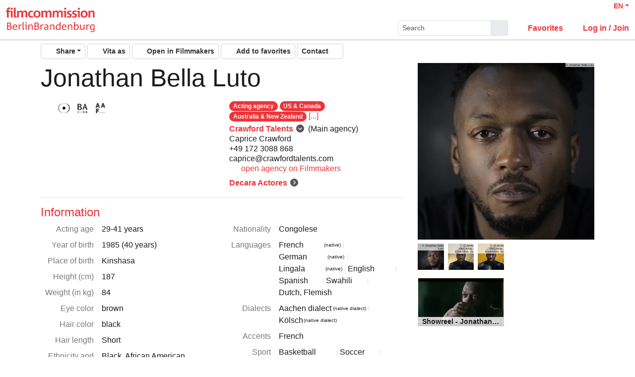

--- FILE ---
content_type: text/html; charset=utf-8
request_url: https://actors.bbfc-cloud.de/en/actors/jonathan-bella-luto
body_size: 9698
content:
<!DOCTYPE html>
<html
  lang='en' class="h-100" data-bs-default-theme='light'>

<head>
  <meta charset="utf-8">
  <meta http-equiv="X-UA-Compatible" content="IE=edge">
  <meta name="viewport" content="width=device-width, initial-scale=1.0">
  <meta name="view-transition" content="same-origin">

    <link rel="canonical" href="https://actors.bbfc-cloud.de/en/actors/jonathan-bella-luto" />

    <meta property="og:type" content="website"><meta property="og:title" content="Jonathan Bella Luto - Berlin Brandenburg Film Commission"><meta property="og:image" content="https://imgproxy.filmmakers.eu/uljoRykBoIAQYAOqGVTip9WesK_B4y8wx-tviy4rTg8/rt:fit/w:3840/h:2160/czM6Ly9maWxtbWFr/ZXJzLWV1LXdlc3Qt/MS9wcm9kdWN0aW9u/Lzk0MmZlZTg0LTRm/ODMtNDVhZS04ZTY2/LWZkNDkxMWZhZGM3/OC5KUEc"><meta property="og:description" content="Jonathan Bella Luto, Actor, male, Acting age: 29-41 years, represented by Crawford Talents"><meta property="og:url" content="https://actors.bbfc-cloud.de/en/actors/jonathan-bella-luto">
    <meta name="description" content="Jonathan Bella Luto, Actor, male, Acting age: 29-41 years, represented by Crawford Talents">


  <title>Jonathan Bella Luto - Berlin Brandenburg Film Commission</title>

  <link rel="apple-touch-icon" sizes="180x180" href="https://assets.filmmakers.eu/assets/bbfc/favicons/apple-touch-icon-db93fe2b.png">
<link rel="icon" type="image/png" sizes="32x32" href="https://assets.filmmakers.eu/assets/bbfc/favicons/favicon-32x32-59e3b8d4.png">
<link rel="icon" type="image/png" sizes="16x16" href="https://assets.filmmakers.eu/assets/bbfc/favicons/favicon-16x16-136ec02b.png">
<link rel="manifest" href="https://assets.filmmakers.eu/assets/bbfc/favicons/site-0808e2d0.webmanifest">
<link rel="mask-icon" href="https://assets.filmmakers.eu/assets/bbfc/favicons/safari-pinned-tab-d2ebe680.svg" color="#ee3439">
<link rel="shortcut icon" href="https://assets.filmmakers.eu/assets/bbfc/favicons/favicon-17a7231b.ico">
<meta name="msapplication-TileColor" content="#ffffff">
<meta name="msapplication-config" content="https://assets.filmmakers.eu/assets/bbfc/favicons/browserconfig-d495a4ae.xml">
<meta name="theme-color" content="#ffffff">


  <meta name="keywords" content="Berlin Brandenburg Film Commission, Jonathan Bella Luto">
  <meta name="turbo-cache-control" content="no-cache">

  <link rel="stylesheet" crossorigin="anonymous" href="https://assets.filmmakers.eu/assets/bbfc-3d0a97ab.css" media="all" data-turbo-track="reload" />

  <meta name="csrf-param" content="authenticity_token" />
<meta name="csrf-token" content="Sbzzp76Qo5Ct9_9dEtftasR09E2U7KUMVfQenQMLooU17Y_4oR_QSdZhWR2gp2PoQAWU6GVVM7asl-lkl0g_2w" />
  <meta name="csp-nonce" content="7b61xYIOxPC6whSMamr2+A==" />
  

  <script src="https://assets.filmmakers.eu/assets/preload-9a1378a5.js" crossorigin="anonymous" nonce="7b61xYIOxPC6whSMamr2+A==" data-turbo-track="reload"></script>
  <script src="https://assets.filmmakers.eu/assets/application-3e1bc27b.js" crossorigin="anonymous" nonce="7b61xYIOxPC6whSMamr2+A==" defer="defer" data-turbo-track="reload"></script>
  

  


  <script type="application/ld+json">
    {"@context":"https://schema.org","@type":"Organization","name":"filmmakers.one GmbH","url":"https://www.filmmakers.eu","logo":"https://filmmakers.eu/email_assets/logo.png","sameAs":["https://www.instagram.com/filmmakers.europe","https://www.facebook.com/filmmakers.europe","https://www.linkedin.com/company/filmmakers-system-by-denkungsart"]}
  </script>

    <script type="application/ld+json">
      {"@context":"https://schema.org","@type":"ProfilePage","@id":"https://actors.bbfc-cloud.de/en/actors/jonathan-bella-luto","inLanguage":"en","dateCreated":"2020-07-17T23:03:30.009+02:00","dateModified":"2026-01-07T14:07:56.332+01:00","mainEntity":{"@type":"Person","@id":"https://actors.bbfc-cloud.de/actors/jonathan-bella-luto","name":"Jonathan Bella Luto","identifier":{"@type":"PropertyValue","propertyID":"filmmakers-actor-id","value":"50552"},"description":"Jonathan Bella Luto, Actor, male, Acting age: 29-41 years, represented by Crawford Talents","url":"https://actors.bbfc-cloud.de/actors/jonathan-bella-luto","jobTitle":"Actor","sameAs":["https://www.crawfordtalents.com/jonathanbellaluto"],"knowsLanguage":[{"@type":"Language","name":"German","alternateName":"deu"},{"@type":"Language","name":"English","alternateName":"eng"},{"@type":"Language","name":"French","alternateName":"fra"},{"@type":"Language","name":"Lingala","alternateName":"lin"},{"@type":"Language","name":"Dutch, Flemish","alternateName":"nld"},{"@type":"Language","name":"Spanish","alternateName":"spa"},{"@type":"Language","name":"Swahili","alternateName":"swa"}],"nationality":[{"@type":"Country","name":"Congolese","identifier":"CD"}],"image":[{"@type":"ImageObject","url":"https://imgproxy.filmmakers.eu/uljoRykBoIAQYAOqGVTip9WesK_B4y8wx-tviy4rTg8/rt:fit/w:3840/h:2160/czM6Ly9maWxtbWFr/ZXJzLWV1LXdlc3Qt/MS9wcm9kdWN0aW9u/Lzk0MmZlZTg0LTRm/ODMtNDVhZS04ZTY2/LWZkNDkxMWZhZGM3/OC5KUEc","copyrightNotice":"© Jonathan Bella Luto"},{"@type":"ImageObject","url":"https://imgproxy.filmmakers.eu/vfNBug3kj96npYum9r1U2BhDBgV2ISZH7F33lX_xGBQ/rt:fit/w:3840/h:2160/czM6Ly9maWxtbWFr/ZXJzLWV1LXdlc3Qt/MS9wcm9kdWN0aW9u/LzAwMzMyNDcwLWFh/ZTItNDMyMy1hMDdj/LWI0YTg1ODYzMzg2/NC5qcGVn","copyrightNotice":"© Jonathan Bella Luto"},{"@type":"ImageObject","url":"https://imgproxy.filmmakers.eu/JWO4lPTe_7_hK36rle5ka6XphMV7BSWuaMYDSbcsFoE/rt:fit/w:3840/h:2160/czM6Ly9maWxtbWFr/ZXJzLWV1LXdlc3Qt/MS9wcm9kdWN0aW9u/Lzk1OTQyNDQ1LWYx/N2MtNDQwYy1iMmZk/LWU1NTAzOTcxZjk2/Zi5qcGc","copyrightNotice":"© @Jamie McGilvray, iconicfotos. es"},{"@type":"ImageObject","url":"https://imgproxy.filmmakers.eu/8_jJgwmItxAA0CryrplcKab239aPEKYGptkYjJb3kAA/rt:fit/w:3840/h:2160/czM6Ly9maWxtbWFr/ZXJzLWV1LXdlc3Qt/MS9wcm9kdWN0aW9u/L2M3MmU5YjBiLWM1/NzEtNDQzYy04NTMz/LWExMjlmNzY4NWZm/Zi5qcGc","copyrightNotice":"© @Jamie McGilvray, iconicfotos. es"},{"@type":"ImageObject","url":"https://imgproxy.filmmakers.eu/ZC8tYkT4_1EHEX8OQn1pYOlqHA8ssP8f5dHuiXDCec8/rt:fit/w:3840/h:2160/czM6Ly9maWxtbWFr/ZXJzLWV1LXdlc3Qt/MS9wcm9kdWN0aW9u/L2JlZmZhNmZkLWI2/YTItNGMzYy1iMGFi/LThmODIwMGNiMGEz/MC5qcGc","copyrightNotice":"© @Jamie McGilvray, iconicfotos. es"}]}}
    </script>

    <link rel="alternate" href="https://actors.bbfc-cloud.de/de/actors/jonathan-bella-luto" hreflang="de">
<link rel="alternate" href="https://actors.bbfc-cloud.de/en/actors/jonathan-bella-luto" hreflang="en">

</head>


<body class="d-flex flex-column h-100" data-bs-reset-theme='light'>
  <style></style>

    
<header id='header' class="header" data-controller="toggle-on-scroll" data-toggle-on-scroll-distance-value="260" data-toggle-on-scroll-property-value="--fm-header-default-height" data-toggle-on-scroll-val-value="50px">
  <div class='container-fluid header-container'>
      <a class="header-logo" href="https://www.bbfc-cloud.de"><img alt="Logo" src="https://assets.filmmakers.eu/assets/logos/bbfc-8066bf99.svg" /></a>

    <div class="header-nav">
      <div class="header-top-nav">
        <div class="dropdown language-switcher"><a class="text-decoration-none d-none d-md-block dropdown-toggle" data-bs-toggle="dropdown" aria-haspopup="true" aria-expanded="false" role="button" href="#">EN</a><ul class="dropdown-menu">
  <li><form class="button_to" method="post" action="/set_locale?locale=de"><button class="dropdown-item" type="submit">Deutsch</button><input type="hidden" name="authenticity_token" value="rtJWnOhhQlORl8wjGgFnifQOjaG1ekkGaKQ_XFPEuhADftQlSZG68J9emapGMfB2wxkAeuEVEc556vFg8s3Wog" autocomplete="off" /></form></li><li><form class="button_to" method="post" action="/set_locale?locale=en"><button class="dropdown-item active" type="submit">English</button><input type="hidden" name="authenticity_token" value="85mDvp8wFAtpnlTrgSy8RrYl7IcvtOkmj3a_EmW0rxpeNQEHPsDsqGdXAWLdHCu5gTJhXHvbse6eOHEuxL3DqA" autocomplete="off" /></form></li>
</ul></div>

        
      </div>

        <button name="button" type="submit" class="btn btn-lg btn-link collapsed d-block d-md-none position-relative" aria-label="Open the menu" data-bs-toggle="collapse" data-bs-target="#header_search"><i class="fas fa-search"></i></button>

        <form class="header-search collapse" id="header_search" role="group" data-controller="autocomplete" data-autocomplete-url-value="/autocomplete" data-autocomplete-query-param-value="query" action="/search" accept-charset="UTF-8" method="get">
          <div class="input-group">
            <input type="search" name="query" id="query" value="" placeholder="Search" class="form-control form-control-sm flex-fill" data-autocomplete-target="input" />
            <button name="button" type="submit" title="Search" class="header-search--icon btn btn-sm btn-secondary"><i class="fas fa-search"></i></button>
          </div>
          <div class="list-group autocomplete-search" data-autocomplete-target="results"></div>
</form>
      <div class="header-nav-items">
        <div class="header-nav-items--item"><a id="icon_link_to_favorable_list" href="https://actors.bbfc-cloud.de/favorable/lists/current:ActorProfile"><i class="fas fa-star" data-num="0"></i><span class="fa5-text">Favorites </span></a></div>
          <div class="header-nav-items--item"><a href="https://www.filmmakers.eu/users/sign_in?scope_name=bbfc"><i class="fas fa-arrow-right-to-bracket"></i><span class="fa5-text">Log in / Join</span></a></div>
      </div>

      <div class="dropdown header-burger-menu"><button name="button" type="button" class="btn btn-link dropdown-toggle" data-bs-toggle="dropdown" aria-haspopup="true" aria-expanded="false" aria-label="burger menu" data-bs-offset="0, 10" data-bs-auto-close="outside"><div class="burger-menu-icon"></div></button><ul class="pb-0 dropdown-menu">
        <li class=""><a class="dropdown-item" href="https://www.filmmakers.eu/users/sign_in?scope_name=bbfc"><i class="fas fa-arrow-right-to-bracket"></i><span class="fa5-text">Log in / Join</span></a></li><li class="d-lg-none"><a class="dropdown-item text-decoration-none pb-3" href="https://actors.bbfc-cloud.de/favorable/lists/current:ActorProfile"><i class="fas fa-star" data-num="0"></i><span class="fa5-text">Favorites </span></a></li><li class="d-md-none"><div class="dropdown language-switcher"><a class="text-decoration-none dropdown-item dropdown-item-secondary pb-2 dropdown-toggle" data-bs-toggle="dropdown" aria-haspopup="true" aria-expanded="false" role="button" href="#">Language: EN</a><ul class="dropdown-menu">
  <li><form class="button_to" method="post" action="/set_locale?locale=de"><button class="dropdown-item" type="submit">Deutsch</button><input type="hidden" name="authenticity_token" value="_qAmt-bjkcXMGew_YeFi2ZQOB_QzVVmAKGBZTDi34adTDKQORxNpZsLQubY90fUmoxmKL2c6AUg5Lpdwmb6NFQ" autocomplete="off" /></form></li><li><form class="button_to" method="post" action="/set_locale?locale=en"><button class="dropdown-item active" type="submit">English</button><input type="hidden" name="authenticity_token" value="xclOWqV7Ac2K0idSraUrR2YlCtqJklGQF-3e0XwMWehoZczjBIv5boQbctvxlby4UTKHAd39CVgGoxDt3QU1Wg" autocomplete="off" /></form></li>
</ul></div></li>
</ul></div>    </div>
  </div>
</header>


  <main class="flex-grow-1 pb-5">
    <div id='content' class='container' role='main'>
      <div class="growl-alert-wrapper"></div>

      

      


<div class='profile'>
  <div class="profile--actions text-end clearfix">
      <span class="social-media-links float-end mb-1 mb-md-0"><div class="dropdown"><button name="button" type="button" class="btn btn-sm social-media-links--share-icon btn-light dropdown-toggle" data-bs-toggle="dropdown" aria-haspopup="true" aria-expanded="false" aria-label="Share"><i class="fas fa-share-alt"></i><span class="fa5-text">Share</span></button><ul class="dropdown-menu"><li><h6 class="dropdown-header py-0">Share</h6></li><li><hr class="dropdown-divider"></li><li class="dropdown-item"><a class="btn-sm popup p-0 btn btn-icon-text" title="Share on Facebook" data-width="600" data-height="400" href="https://www.facebook.com/sharer/sharer.php?u=https://actors.bbfc-cloud.de/en/actors/jonathan-bella-luto"><span class="btn-icon"><i class="fab fa-facebook"></i></span><span class="btn-text">Facebook</span></a></li><li class="dropdown-item"><a class="btn-sm p-0 btn btn-icon-text" title="Share link via email" href="mailto:?subject=Jonathan%20Bella%20Luto%20-%20Berlin%20Brandenburg%20Film%20Commission&amp;body=https%3A%2F%2Factors.bbfc-cloud.de%2Fen%2Factors%2Fjonathan-bella-luto"><span class="btn-icon"><i class="fas fa-envelope"></i></span><span class="btn-text">Share via Email</span></a></li><li class="dropdown-item"><a class="btn-sm p-0 btn btn-icon-text" title="Copy to clipboard" data-controller="clipboard" data-clipboard-text="https://actors.bbfc-cloud.de/en/actors/jonathan-bella-luto" data-notification="The link was successfully copied to your clipboard." href="#"><span class="btn-icon"><i class="fas fa-copy"></i></span><span class="btn-text">Copy Link</span></a></li></ul></div></span>
    <div class="me-1 mb-1 mb-md-0 float-end profile--actions-link">
      <a class="ladda-button btn btn-light btn-sm" data-turbo="false" data-style="expand-left" data-size="xs" data-spinner-color="#000" aria-label="Pdf button" rel="nofollow" data-behavior="open-backstage-link" data-backstage-progress="Generating file..." data-backstage-ready="Download file" href="/en/actors/jonathan-bella-luto/pdf"><i class="fas fa-file-pdf text-red"></i><span class="fa5-text">Vita as</span></a>
    </div>
    <div class="me-1 mb-1 mb-md-0 float-end profile--actions-link">
      <a class="btn btn-fm-purple btn-sm casting-system-link " rel="noopener nofollow tooltip" title="Open profile in your System. Casting Professionals have their own Casting and Selection System which allows full access to directly work/communicate with actors and thier agents." aria-label="Open in Filmmakers" target="_blank" href="https://cd.filmmakers.eu/profil/castupload/50552"><i class="fas fa-circle-up fa-rotate-by" style="--fa-rotate-angle: 45deg;"></i><span class="casting-system-link--text ms-1">Open in Filmmakers</span></a>
    </div>
    <div class="me-1 mb-1 mb-md-0 float-end profile--actions-link">
      <div data-stand-in-template-id-value="favorable_stand_in_actor_profile_50552" data-controller="stand-in"></div>
    </div>
    <div class="me-1 mb-1 mb-md-0 float-end profile--actions-link">
      <button name="button" type="button" class="btn btn-light btn-sm" data-behavior="form-modal-link" data-variant="modal" data-href="/en/actors/jonathan-bella-luto/public_contact_requests/new"><span class="me-1">Contact</span><i class="far fa-envelope"></i></button>
    </div>
  </div>
  <section class="section border-top-0 d-lg-none">
    <h2 class="profile--title">
      Jonathan Bella Luto
    </h2>
  </section>
  <div class="row profile--container">
    <aside class="profile-media-column">
      <div class="profile--image">
  <div class="picture-wrapper position-relative"><picture><source srcset="https://imgproxy.filmmakers.eu/KAQQxRgV1QZnJa33rDvL8-Q5kcc59-mV9Md0vx9bpm4/rt:fill/el:1/c:3452:3452:nowe:0:777/w:500/h:500/g:no/czM6Ly9maWxtbWFr/ZXJzLWV1LXdlc3Qt/MS9wcm9kdWN0aW9u/Lzk0MmZlZTg0LTRm/ODMtNDVhZS04ZTY2/LWZkNDkxMWZhZGM3/OC5KUEc.avif" type="image/avif" /><source srcset="https://imgproxy.filmmakers.eu/I54OYTMvYXKWgWZxWQ3naJzpKiTbxRCHD8VDCBl2EPM/rt:fill/el:1/c:3452:3452:nowe:0:777/w:500/h:500/g:no/czM6Ly9maWxtbWFr/ZXJzLWV1LXdlc3Qt/MS9wcm9kdWN0aW9u/Lzk0MmZlZTg0LTRm/ODMtNDVhZS04ZTY2/LWZkNDkxMWZhZGM3/OC5KUEc.webp" type="image/webp" /><source srcset="https://imgproxy.filmmakers.eu/87a3V98lMWqIW-rcT4baEW5kUF9PvTwU1taSj9SvoQ4/rt:fill/el:1/c:3452:3452:nowe:0:777/w:500/h:500/g:no/czM6Ly9maWxtbWFr/ZXJzLWV1LXdlc3Qt/MS9wcm9kdWN0aW9u/Lzk0MmZlZTg0LTRm/ODMtNDVhZS04ZTY2/LWZkNDkxMWZhZGM3/OC5KUEc.jpg" type="image/jpeg" /><img id="main_image" alt="Image Jonathan Bella Luto" title="© Jonathan Bella Luto" src="https://imgproxy.filmmakers.eu/87a3V98lMWqIW-rcT4baEW5kUF9PvTwU1taSj9SvoQ4/rt:fill/el:1/c:3452:3452:nowe:0:777/w:500/h:500/g:no/czM6Ly9maWxtbWFr/ZXJzLWV1LXdlc3Qt/MS9wcm9kdWN0aW9u/Lzk0MmZlZTg0LTRm/ODMtNDVhZS04ZTY2/LWZkNDkxMWZhZGM3/OC5KUEc.jpg" /></picture><span class="copyright-text">© Jonathan Bella Luto</span></div>
    <span class="profile--image-label js-profile-image-label d-md-none">11</span>
</div>
  <div class="d-none d-md-block">
    <ul id='profile_gallery' class='list-unstyled profile-thumbnails smallImages' data-controller="lightbox" data-gallery-name="#profile_gallery">
        <li class="d-none">
          <a title="© Jonathan Bella Luto 2020" data-pswp-width="3456" data-pswp-height="5184" data-picture-index="0" data-pswp-webp-src="https://imgproxy.filmmakers.eu/O4H0vrOEEnMUAz_3i1-S4hNhBOm6Wqrbn15UxXAt4Jg/rt:fit/w:3840/h:2160/czM6Ly9maWxtbWFr/ZXJzLWV1LXdlc3Qt/MS9wcm9kdWN0aW9u/Lzk0MmZlZTg0LTRm/ODMtNDVhZS04ZTY2/LWZkNDkxMWZhZGM3/OC5KUEc.webp" data-pswp-avif-src="https://imgproxy.filmmakers.eu/CN_p_Y9IMBPfQx6hyKEWKF6UsYZ1iOmwRUM-rZJIIQE/rt:fit/w:3840/h:2160/czM6Ly9maWxtbWFr/ZXJzLWV1LXdlc3Qt/MS9wcm9kdWN0aW9u/Lzk0MmZlZTg0LTRm/ODMtNDVhZS04ZTY2/LWZkNDkxMWZhZGM3/OC5KUEc.avif" data-pswp-src="https://imgproxy.filmmakers.eu/4Xd4uak9KrGWJq8jZ6ror81q8VnxalqkKvF6HfzJIFc/rt:fit/w:3840/h:2160/czM6Ly9maWxtbWFr/ZXJzLWV1LXdlc3Qt/MS9wcm9kdWN0aW9u/Lzk0MmZlZTg0LTRm/ODMtNDVhZS04ZTY2/LWZkNDkxMWZhZGM3/OC5KUEc.jpg" data-behavior="show-lightbox" data-gallery-name="profile_gallery" class="mfp-delegate" href="https://imgproxy.filmmakers.eu/uljoRykBoIAQYAOqGVTip9WesK_B4y8wx-tviy4rTg8/rt:fit/w:3840/h:2160/czM6Ly9maWxtbWFr/ZXJzLWV1LXdlc3Qt/MS9wcm9kdWN0aW9u/Lzk0MmZlZTg0LTRm/ODMtNDVhZS04ZTY2/LWZkNDkxMWZhZGM3/OC5KUEc"><div class="picture-wrapper position-relative"><picture><source srcset="https://imgproxy.filmmakers.eu/vJ42WSjlrAWpt3_WWPXwCKt55Otsk2wrHaFsDdehPdM/rt:fill/el:1/c:3452:3452:nowe:0:777/w:90/h:90/g:no/czM6Ly9maWxtbWFr/ZXJzLWV1LXdlc3Qt/MS9wcm9kdWN0aW9u/Lzk0MmZlZTg0LTRm/ODMtNDVhZS04ZTY2/LWZkNDkxMWZhZGM3/OC5KUEc.avif" type="image/avif" /><source srcset="https://imgproxy.filmmakers.eu/5SZYtXPuSehlscq_1Mv0ns9IscMwfICSVzLY1nCscJ4/rt:fill/el:1/c:3452:3452:nowe:0:777/w:90/h:90/g:no/czM6Ly9maWxtbWFr/ZXJzLWV1LXdlc3Qt/MS9wcm9kdWN0aW9u/Lzk0MmZlZTg0LTRm/ODMtNDVhZS04ZTY2/LWZkNDkxMWZhZGM3/OC5KUEc.webp" type="image/webp" /><source srcset="https://imgproxy.filmmakers.eu/3E3nI4Q76I_PxVM-v7etbD-0ou5tuqH9any3uGPNbYA/rt:fill/el:1/c:3452:3452:nowe:0:777/w:90/h:90/g:no/czM6Ly9maWxtbWFr/ZXJzLWV1LXdlc3Qt/MS9wcm9kdWN0aW9u/Lzk0MmZlZTg0LTRm/ODMtNDVhZS04ZTY2/LWZkNDkxMWZhZGM3/OC5KUEc.jpg" type="image/jpeg" /><img alt="Image Jonathan Bella Luto" title="© Jonathan Bella Luto" src="https://imgproxy.filmmakers.eu/3E3nI4Q76I_PxVM-v7etbD-0ou5tuqH9any3uGPNbYA/rt:fill/el:1/c:3452:3452:nowe:0:777/w:90/h:90/g:no/czM6Ly9maWxtbWFr/ZXJzLWV1LXdlc3Qt/MS9wcm9kdWN0aW9u/Lzk0MmZlZTg0LTRm/ODMtNDVhZS04ZTY2/LWZkNDkxMWZhZGM3/OC5KUEc.jpg" /></picture><span class="copyright-text">© Jonathan Bella Luto</span></div></a>
</li>        <li class="">
          <a title="© Jonathan Bella Luto 2021" data-pswp-width="1365" data-pswp-height="2048" data-picture-index="1" data-pswp-webp-src="https://imgproxy.filmmakers.eu/f4qa_U7f-H4C_K2et8jdujqLi_tzoIzsBFzFr9oUFDU/rt:fit/w:3840/h:2160/czM6Ly9maWxtbWFr/ZXJzLWV1LXdlc3Qt/MS9wcm9kdWN0aW9u/LzAwMzMyNDcwLWFh/ZTItNDMyMy1hMDdj/LWI0YTg1ODYzMzg2/NC5qcGVn.webp" data-pswp-avif-src="https://imgproxy.filmmakers.eu/bzMO6skDD1B17oG497FUNBha7411TUrDu0Ss_xglNLk/rt:fit/w:3840/h:2160/czM6Ly9maWxtbWFr/ZXJzLWV1LXdlc3Qt/MS9wcm9kdWN0aW9u/LzAwMzMyNDcwLWFh/ZTItNDMyMy1hMDdj/LWI0YTg1ODYzMzg2/NC5qcGVn.avif" data-pswp-src="https://imgproxy.filmmakers.eu/okM6MM3rWv7V6crmPWrlbsJljcOv42kAC3gwkN4LIbo/rt:fit/w:3840/h:2160/czM6Ly9maWxtbWFr/ZXJzLWV1LXdlc3Qt/MS9wcm9kdWN0aW9u/LzAwMzMyNDcwLWFh/ZTItNDMyMy1hMDdj/LWI0YTg1ODYzMzg2/NC5qcGVn.jpg" data-behavior="show-lightbox" data-gallery-name="profile_gallery" class="mfp-delegate" href="https://imgproxy.filmmakers.eu/vfNBug3kj96npYum9r1U2BhDBgV2ISZH7F33lX_xGBQ/rt:fit/w:3840/h:2160/czM6Ly9maWxtbWFr/ZXJzLWV1LXdlc3Qt/MS9wcm9kdWN0aW9u/LzAwMzMyNDcwLWFh/ZTItNDMyMy1hMDdj/LWI0YTg1ODYzMzg2/NC5qcGVn"><div class="picture-wrapper position-relative"><picture><source srcset="https://imgproxy.filmmakers.eu/wgepDHc2uAcFlbhRybnQ-oRc3Tp5wO34VxDmJrqVL3I/rt:fill/el:1/c:1363:1363:nowe:0:225/w:90/h:90/g:no/czM6Ly9maWxtbWFr/ZXJzLWV1LXdlc3Qt/MS9wcm9kdWN0aW9u/LzAwMzMyNDcwLWFh/ZTItNDMyMy1hMDdj/LWI0YTg1ODYzMzg2/NC5qcGVn.avif" type="image/avif" /><source srcset="https://imgproxy.filmmakers.eu/dTFTSPlkqA8E8JQP61rmLDACB4kYBKSR6L2vQvJgFJA/rt:fill/el:1/c:1363:1363:nowe:0:225/w:90/h:90/g:no/czM6Ly9maWxtbWFr/ZXJzLWV1LXdlc3Qt/MS9wcm9kdWN0aW9u/LzAwMzMyNDcwLWFh/ZTItNDMyMy1hMDdj/LWI0YTg1ODYzMzg2/NC5qcGVn.webp" type="image/webp" /><source srcset="https://imgproxy.filmmakers.eu/PhXzlTkfRYCR9AqMo9AJc-FILZxXKFfkF-MmsAeweXA/rt:fill/el:1/c:1363:1363:nowe:0:225/w:90/h:90/g:no/czM6Ly9maWxtbWFr/ZXJzLWV1LXdlc3Qt/MS9wcm9kdWN0aW9u/LzAwMzMyNDcwLWFh/ZTItNDMyMy1hMDdj/LWI0YTg1ODYzMzg2/NC5qcGVn.jpg" type="image/jpeg" /><img alt="Image Jonathan Bella Luto" title="© Jonathan Bella Luto" src="https://imgproxy.filmmakers.eu/PhXzlTkfRYCR9AqMo9AJc-FILZxXKFfkF-MmsAeweXA/rt:fill/el:1/c:1363:1363:nowe:0:225/w:90/h:90/g:no/czM6Ly9maWxtbWFr/ZXJzLWV1LXdlc3Qt/MS9wcm9kdWN0aW9u/LzAwMzMyNDcwLWFh/ZTItNDMyMy1hMDdj/LWI0YTg1ODYzMzg2/NC5qcGVn.jpg" /></picture><span class="copyright-text">© Jonathan Bella Luto</span></div></a>
</li>        <li class="">
          <a title="© @Jamie McGilvray, iconicfotos. es 2022" data-pswp-width="800" data-pswp-height="534" data-picture-index="2" data-pswp-webp-src="https://imgproxy.filmmakers.eu/41uLobP4cwku4SpgHc1I6GACCrPPrxowZBvs9j0W0gU/rt:fit/w:3840/h:2160/czM6Ly9maWxtbWFr/ZXJzLWV1LXdlc3Qt/MS9wcm9kdWN0aW9u/Lzk1OTQyNDQ1LWYx/N2MtNDQwYy1iMmZk/LWU1NTAzOTcxZjk2/Zi5qcGc.webp" data-pswp-avif-src="https://imgproxy.filmmakers.eu/cLPD4BjhpCXoMxKKzWPjx6axz32DdgR27lb-VTqPT_I/rt:fit/w:3840/h:2160/czM6Ly9maWxtbWFr/ZXJzLWV1LXdlc3Qt/MS9wcm9kdWN0aW9u/Lzk1OTQyNDQ1LWYx/N2MtNDQwYy1iMmZk/LWU1NTAzOTcxZjk2/Zi5qcGc.avif" data-pswp-src="https://imgproxy.filmmakers.eu/TsyCfJejDQpZg5vUlorOdAL4o2dyR-4XvKQfrxHcAfQ/rt:fit/w:3840/h:2160/czM6Ly9maWxtbWFr/ZXJzLWV1LXdlc3Qt/MS9wcm9kdWN0aW9u/Lzk1OTQyNDQ1LWYx/N2MtNDQwYy1iMmZk/LWU1NTAzOTcxZjk2/Zi5qcGc.jpg" data-behavior="show-lightbox" data-gallery-name="profile_gallery" class="mfp-delegate" href="https://imgproxy.filmmakers.eu/JWO4lPTe_7_hK36rle5ka6XphMV7BSWuaMYDSbcsFoE/rt:fit/w:3840/h:2160/czM6Ly9maWxtbWFr/ZXJzLWV1LXdlc3Qt/MS9wcm9kdWN0aW9u/Lzk1OTQyNDQ1LWYx/N2MtNDQwYy1iMmZk/LWU1NTAzOTcxZjk2/Zi5qcGc"><div class="picture-wrapper position-relative"><picture><source srcset="https://imgproxy.filmmakers.eu/oVrdvb6UPTtP9ozgego50i8Ea6gmgjpb0QmsDWzYtBo/rt:fill/el:1/c:532:532:nowe:131:0/w:90/h:90/g:no/czM6Ly9maWxtbWFr/ZXJzLWV1LXdlc3Qt/MS9wcm9kdWN0aW9u/Lzk1OTQyNDQ1LWYx/N2MtNDQwYy1iMmZk/LWU1NTAzOTcxZjk2/Zi5qcGc.avif" type="image/avif" /><source srcset="https://imgproxy.filmmakers.eu/xXRe2azSh6p0fRsBWa8eSQ7ANrJcwwhcxzLy5pUHL0c/rt:fill/el:1/c:532:532:nowe:131:0/w:90/h:90/g:no/czM6Ly9maWxtbWFr/ZXJzLWV1LXdlc3Qt/MS9wcm9kdWN0aW9u/Lzk1OTQyNDQ1LWYx/N2MtNDQwYy1iMmZk/LWU1NTAzOTcxZjk2/Zi5qcGc.webp" type="image/webp" /><source srcset="https://imgproxy.filmmakers.eu/M1Ex9ficnThDRYW2WxaVoAHCGY916xtuGfsYadHXYFc/rt:fill/el:1/c:532:532:nowe:131:0/w:90/h:90/g:no/czM6Ly9maWxtbWFr/ZXJzLWV1LXdlc3Qt/MS9wcm9kdWN0aW9u/Lzk1OTQyNDQ1LWYx/N2MtNDQwYy1iMmZk/LWU1NTAzOTcxZjk2/Zi5qcGc.jpg" type="image/jpeg" /><img alt="Image Jonathan Bella Luto" title="© @Jamie McGilvray, iconicfotos. es" src="https://imgproxy.filmmakers.eu/M1Ex9ficnThDRYW2WxaVoAHCGY916xtuGfsYadHXYFc/rt:fill/el:1/c:532:532:nowe:131:0/w:90/h:90/g:no/czM6Ly9maWxtbWFr/ZXJzLWV1LXdlc3Qt/MS9wcm9kdWN0aW9u/Lzk1OTQyNDQ1LWYx/N2MtNDQwYy1iMmZk/LWU1NTAzOTcxZjk2/Zi5qcGc.jpg" /></picture><span class="copyright-text">© @Jamie McGilvray, iconicfotos. es</span></div></a>
</li>        <li class="">
          <a title="© @Jamie McGilvray, iconicfotos. es 2022" data-pswp-width="589" data-pswp-height="589" data-picture-index="3" data-pswp-webp-src="https://imgproxy.filmmakers.eu/JwC-TfbXHvKHrPcP_wRaiQZz61inPpn7PApMs82j6eM/rt:fit/w:3840/h:2160/czM6Ly9maWxtbWFr/ZXJzLWV1LXdlc3Qt/MS9wcm9kdWN0aW9u/L2M3MmU5YjBiLWM1/NzEtNDQzYy04NTMz/LWExMjlmNzY4NWZm/Zi5qcGc.webp" data-pswp-avif-src="https://imgproxy.filmmakers.eu/Y6bzfJDvr2TAerYx-LINWDNloo5HKQsxZtajh9kBJKw/rt:fit/w:3840/h:2160/czM6Ly9maWxtbWFr/ZXJzLWV1LXdlc3Qt/MS9wcm9kdWN0aW9u/L2M3MmU5YjBiLWM1/NzEtNDQzYy04NTMz/LWExMjlmNzY4NWZm/Zi5qcGc.avif" data-pswp-src="https://imgproxy.filmmakers.eu/YFBuVztUPTyNYkg6PT4EGmcCv1wn54TTvTFUGif3EXk/rt:fit/w:3840/h:2160/czM6Ly9maWxtbWFr/ZXJzLWV1LXdlc3Qt/MS9wcm9kdWN0aW9u/L2M3MmU5YjBiLWM1/NzEtNDQzYy04NTMz/LWExMjlmNzY4NWZm/Zi5qcGc.jpg" data-behavior="show-lightbox" data-gallery-name="profile_gallery" class="mfp-delegate" href="https://imgproxy.filmmakers.eu/8_jJgwmItxAA0CryrplcKab239aPEKYGptkYjJb3kAA/rt:fit/w:3840/h:2160/czM6Ly9maWxtbWFr/ZXJzLWV1LXdlc3Qt/MS9wcm9kdWN0aW9u/L2M3MmU5YjBiLWM1/NzEtNDQzYy04NTMz/LWExMjlmNzY4NWZm/Zi5qcGc"><div class="picture-wrapper position-relative"><picture><source srcset="https://imgproxy.filmmakers.eu/5SFoyO7Ds3AmB0z3xQoCCVpB1w9NWsdGy13P-vEglAQ/rt:fill/el:1/c:589:589:nowe:0:0/w:90/h:90/g:no/czM6Ly9maWxtbWFr/ZXJzLWV1LXdlc3Qt/MS9wcm9kdWN0aW9u/L2M3MmU5YjBiLWM1/NzEtNDQzYy04NTMz/LWExMjlmNzY4NWZm/Zi5qcGc.avif" type="image/avif" /><source srcset="https://imgproxy.filmmakers.eu/zRu0CQsEoES3iRx4B79KI_kj9fere7XiGiwuCT53x08/rt:fill/el:1/c:589:589:nowe:0:0/w:90/h:90/g:no/czM6Ly9maWxtbWFr/ZXJzLWV1LXdlc3Qt/MS9wcm9kdWN0aW9u/L2M3MmU5YjBiLWM1/NzEtNDQzYy04NTMz/LWExMjlmNzY4NWZm/Zi5qcGc.webp" type="image/webp" /><source srcset="https://imgproxy.filmmakers.eu/1tIDoERfcUW1Mqz9TLRqqF6DVkZxaUPA2Q857Ck2SUo/rt:fill/el:1/c:589:589:nowe:0:0/w:90/h:90/g:no/czM6Ly9maWxtbWFr/ZXJzLWV1LXdlc3Qt/MS9wcm9kdWN0aW9u/L2M3MmU5YjBiLWM1/NzEtNDQzYy04NTMz/LWExMjlmNzY4NWZm/Zi5qcGc.jpg" type="image/jpeg" /><img alt="Image Jonathan Bella Luto" title="© @Jamie McGilvray, iconicfotos. es" src="https://imgproxy.filmmakers.eu/1tIDoERfcUW1Mqz9TLRqqF6DVkZxaUPA2Q857Ck2SUo/rt:fill/el:1/c:589:589:nowe:0:0/w:90/h:90/g:no/czM6Ly9maWxtbWFr/ZXJzLWV1LXdlc3Qt/MS9wcm9kdWN0aW9u/L2M3MmU5YjBiLWM1/NzEtNDQzYy04NTMz/LWExMjlmNzY4NWZm/Zi5qcGc.jpg" /></picture><span class="copyright-text">© @Jamie McGilvray, iconicfotos. es</span></div></a>
</li>        <li class="">
          <a title="© @Jamie McGilvray, iconicfotos. es 2022" data-pswp-width="800" data-pswp-height="534" data-picture-index="4" data-pswp-webp-src="https://imgproxy.filmmakers.eu/6I41DnS_viV4b23t3RoawASo-2Fj8XCALLj6_fdzniw/rt:fit/w:3840/h:2160/czM6Ly9maWxtbWFr/ZXJzLWV1LXdlc3Qt/MS9wcm9kdWN0aW9u/L2JlZmZhNmZkLWI2/YTItNGMzYy1iMGFi/LThmODIwMGNiMGEz/MC5qcGc.webp" data-pswp-avif-src="https://imgproxy.filmmakers.eu/g81Jg2MXs6SXrKXI-B9Ud_C3cvgW9IS-9DME47jLHMA/rt:fit/w:3840/h:2160/czM6Ly9maWxtbWFr/ZXJzLWV1LXdlc3Qt/MS9wcm9kdWN0aW9u/L2JlZmZhNmZkLWI2/YTItNGMzYy1iMGFi/LThmODIwMGNiMGEz/MC5qcGc.avif" data-pswp-src="https://imgproxy.filmmakers.eu/mlEgCGMnBQpq98GANvOiufQjYpgit2a3rq1S7Lbbzso/rt:fit/w:3840/h:2160/czM6Ly9maWxtbWFr/ZXJzLWV1LXdlc3Qt/MS9wcm9kdWN0aW9u/L2JlZmZhNmZkLWI2/YTItNGMzYy1iMGFi/LThmODIwMGNiMGEz/MC5qcGc.jpg" data-behavior="show-lightbox" data-gallery-name="profile_gallery" class="mfp-delegate" href="https://imgproxy.filmmakers.eu/ZC8tYkT4_1EHEX8OQn1pYOlqHA8ssP8f5dHuiXDCec8/rt:fit/w:3840/h:2160/czM6Ly9maWxtbWFr/ZXJzLWV1LXdlc3Qt/MS9wcm9kdWN0aW9u/L2JlZmZhNmZkLWI2/YTItNGMzYy1iMGFi/LThmODIwMGNiMGEz/MC5qcGc"><div class="picture-wrapper position-relative"><picture><source srcset="https://imgproxy.filmmakers.eu/m4fJVP835_b5nCqzGjIp8-hEu2KCgNaFVtWA6E3obXU/rt:fill/el:1/c:532:532:nowe:124:0/w:90/h:90/g:no/czM6Ly9maWxtbWFr/ZXJzLWV1LXdlc3Qt/MS9wcm9kdWN0aW9u/L2JlZmZhNmZkLWI2/YTItNGMzYy1iMGFi/LThmODIwMGNiMGEz/MC5qcGc.avif" type="image/avif" /><source srcset="https://imgproxy.filmmakers.eu/dGJtNUM6_eoXjSBpyE4brfm8_Eg2xDgv0a8SxoR1lds/rt:fill/el:1/c:532:532:nowe:124:0/w:90/h:90/g:no/czM6Ly9maWxtbWFr/ZXJzLWV1LXdlc3Qt/MS9wcm9kdWN0aW9u/L2JlZmZhNmZkLWI2/YTItNGMzYy1iMGFi/LThmODIwMGNiMGEz/MC5qcGc.webp" type="image/webp" /><source srcset="https://imgproxy.filmmakers.eu/4RB_Pp-DT1H2cvXeYfbW-gHfNSDQ8evTQloJLOioFuc/rt:fill/el:1/c:532:532:nowe:124:0/w:90/h:90/g:no/czM6Ly9maWxtbWFr/ZXJzLWV1LXdlc3Qt/MS9wcm9kdWN0aW9u/L2JlZmZhNmZkLWI2/YTItNGMzYy1iMGFi/LThmODIwMGNiMGEz/MC5qcGc.jpg" type="image/jpeg" /><img alt="Image Jonathan Bella Luto" title="© @Jamie McGilvray, iconicfotos. es" src="https://imgproxy.filmmakers.eu/4RB_Pp-DT1H2cvXeYfbW-gHfNSDQ8evTQloJLOioFuc/rt:fill/el:1/c:532:532:nowe:124:0/w:90/h:90/g:no/czM6Ly9maWxtbWFr/ZXJzLWV1LXdlc3Qt/MS9wcm9kdWN0aW9u/L2JlZmZhNmZkLWI2/YTItNGMzYy1iMGFi/LThmODIwMGNiMGEz/MC5qcGc.jpg" /></picture><span class="copyright-text">© @Jamie McGilvray, iconicfotos. es</span></div></a>
</li>    </ul>
</div>
      <div class="profile--showreel sedcard-showreels sedcard-showreels-auto-width">
        <div class="image-tile swiper-slide"><div class="image-tile--file" style="background-image:url(https://imgproxy.filmmakers.eu/o1DtHSugX6K2EW1X4yhotteTd96HHbiLjHEwz9np_O8/ex:1/bg:000/w:220/h:124/czM6Ly9maWxtbWFr/ZXJzLWV1LXdlc3Qt/MS9wcm9kdWN0aW9u/L3RodW1ibmFpbF82/YTBmZWEwYS1iNDk0/LTQ4NTItYWJkZi1i/YWY1NmE0Yjk0MmYu/bXA0LmpwZw)"></div><a data-behavior="remote-modal-link" data-video="true" data-variant="modal" data-size="lg" data-id="showreel-modal" class="image-tile--link" href="/en/actors/jonathan-bella-luto/video/59099">
  <i class="fas fa-play fa-3x image-tile--play-icon"></i>
  <span>Showreel - Jonathan Bella Luto</span>
</a></div>
        
      </div>

      <div class="profile--showreel sedcard-showreels sedcard-showreels-auto-width">
        
      </div>
    </aside>
    <div class='profile-main-column'>
      <section class='section pt-0 border-top-0'>
        <h1 class='profile--title d-none d-lg-block'>
          Jonathan Bella Luto
        </h1>
        
        

        <div class='row'>
          <div class="col-12 col-md-6">
            <div class='profile-links'>
              <div class="profile-links--social-item">
                <a target="_blank" class="profile-links--item profile-links--item-agency_profile" title="View profile on agency website" rel="noopener nofollow" href="https://www.crawfordtalents.com/jonathanbellaluto"><i class="fas fa-house-laptop color-agency_profile fs-6"></i></a>
                <a class="profile-links--item profile-links--app-scope-item" title="Filmmakers" target="_blank" rel="noopener" href="https://www.filmmakers.eu/en/actors/jonathan-bella-luto"><img class="profile-links--social-icon" src="https://assets.filmmakers.eu/assets/web_presence_icons/castupload-9c055d3e.svg" /></a><a class="profile-links--item profile-links--app-scope-item" title="Balearic Actors" target="_blank" rel="noopener" href="https://www.balearic-actors.org/en/actors/jonathan-bella-luto"><img class="profile-links--social-icon" src="https://assets.filmmakers.eu/assets/web_presence_icons/balearic_actors-f64fbd28.svg" /></a><a class="profile-links--item profile-links--app-scope-item" title="French Actors" target="_blank" rel="noopener" href="https://france.filmmakers.eu/en/actors/jonathan-bella-luto"><img class="profile-links--social-icon" src="https://assets.filmmakers.eu/assets/web_presence_icons/french_actors-59bb618e.svg" /></a>
              </div>
            </div>
          </div>
          <div class='col-12 col-md-6'>
            <div class=""><address class="agency lh-sm mb-2"><div class="mb-1"><span class="badge bg-secondary me-1 rounded-pill text-bg-secondary">Acting agency</span><span class="badge bg-secondary me-1 rounded-pill text-bg-secondary">US &amp; Canada</span><span class="badge bg-secondary me-1 rounded-pill text-bg-secondary">Australia &amp; New Zealand</span><a data-behavior="remote-modal-link" data-variant="modal" href="/en/actors/jonathan-bella-luto/talent_agency_connections/34088">[...]</a></div><a class="text-decoration-none" data-bs-toggle="collapse" data-show-default-icon="true" href="#collapse_talent_agency_connection_34088"><b>Crawford Talents</b></a><span class="fm-text-dark-emphasis"> (Main agency)</span><div id="collapse_talent_agency_connection_34088" class="collapse show"><div>Caprice Crawford</div><div>+49 172 3088 868<br>caprice@crawfordtalents.com</div><a target="_blank" rel="noopener" href="https://www.filmmakers.eu/en/agents/crawford-talents"><i class="fas fa-external-link-alt text-viking mt-2"></i><span class="fa5-text">open agency on Filmmakers</span></a></div></address></div><div class=""><address class="agency lh-sm mb-2"><a class="text-decoration-none collapsed" data-bs-toggle="collapse" data-show-default-icon="true" href="#collapse_talent_agency_connection_44473"><b>Decara Actores</b></a><div id="collapse_talent_agency_connection_44473" class="collapse"><div>Beatriz Oliete</div><div>+34 965 29 12 39<br>info@decara-actores.com</div><a target="_blank" rel="noopener" href="https://www.filmmakers.eu/en/agents/decara-actores"><i class="fas fa-external-link-alt text-viking mt-2"></i><span class="fa5-text">open agency on Filmmakers</span></a></div></address></div>
          </div>
        </div>
      </section>


      <section class="section profile--information">
        <h4 class='fw-normal text-primary'>Information</h4>
        <div class="row g-2">
          <div class='col-md-5'>
            <dl class='dl-horizontal'>
                <dt class="">Acting age</dt><dd class="expander" data-length="100">29-41 years</dd>
                <dt class="">Year of birth</dt><dd>1985 (40 years)</dd>
              <dt class="">Place of birth</dt><dd class="expander" data-length="100">Kinshasa</dd>
                
                
                
                
              <dt class="">Height (cm)</dt><dd class="expander" data-length="100">187</dd>
              <dt class="">Weight (in kg)</dt><dd class="expander" data-length="100">84</dd>
              <dt class="">Eye color</dt><dd class="expander" data-length="100">brown</dd>
              <dt class="">Hair color</dt><dd class="expander" data-length="100">black</dd>
              <dt class="">Hair length</dt><dd class="expander" data-length="100">Short</dd>
              <dt class="">Ethnicity and heritage</dt><dd class="expander" data-length="100">Black, African American or Caribbean, Mixed</dd>
              <dt class="">Stature</dt><dd class="expander" data-length="100">athletic / fit</dd>
              <dt class="">Place of residence</dt><dd class="expander" data-length="100">Aachen (DE), Palma (ES)</dd>
              <dt class="">Housing options</dt><dd class="expander" data-length="100">Palma (ES), Paris (FR), Berlin (DE), Hamburg (DE), Köln (DE), Aachen (DE), Düsseldorf (DE), Barcelona (ES), Madrid (ES)</dd>
            </dl>
          </div>
          <div class='col-md-7'>
            <dl class='dl-horizontal'>
              <dt class="">Nationality</dt><dd class="expander" data-length="100">Congolese</dd>
              <dt class="">Languages</dt><dd><span class="dl-horizontal--skill-wrapper"><span class="dl-horizontal--skill-text">French</span><span class="dl-horizontal--skill-icons" title="native"><i class="fas fa-star"></i><i class="fas fa-star"></i><i class="fas fa-star"></i><span class="ms-1">(native)</span></span></span><span class="dl-horizontal--skill-wrapper"><span class="dl-horizontal--skill-text">German</span><span class="dl-horizontal--skill-icons" title="native"><i class="fas fa-star"></i><i class="fas fa-star"></i><i class="fas fa-star"></i><span class="ms-1">(native)</span></span></span><span class="dl-horizontal--skill-wrapper"><span class="dl-horizontal--skill-text">Lingala</span><span class="dl-horizontal--skill-icons" title="native"><i class="fas fa-star"></i><i class="fas fa-star"></i><i class="fas fa-star"></i><span class="ms-1">(native)</span></span></span><span class="dl-horizontal--skill-wrapper"><span class="dl-horizontal--skill-text">English</span><span class="dl-horizontal--skill-icons" title="fluent"><i class="fas fa-star"></i><i class="fas fa-star"></i><i class="fas fa-star"></i></span></span><span class="dl-horizontal--skill-wrapper"><span class="dl-horizontal--skill-text">Spanish</span><span class="dl-horizontal--skill-icons" title="intermediate"><i class="fas fa-star"></i><i class="fas fa-star"></i></span></span><span class="dl-horizontal--skill-wrapper"><span class="dl-horizontal--skill-text">Swahili</span><span class="dl-horizontal--skill-icons" title="intermediate"><i class="fas fa-star"></i><i class="fas fa-star"></i></span></span><span class="dl-horizontal--skill-wrapper"><span class="dl-horizontal--skill-text">Dutch, Flemish</span><span class="dl-horizontal--skill-icons" title="basic"><i class="fas fa-star"></i></span></span></dd>
              <dt class="">Dialects</dt><dd><span class="dl-horizontal--skill-wrapper"><span class="dl-horizontal--skill-text">Aachen dialect</span><span class="dl-horizontal--skill-icons" title="only when required"></span><span class="dl-horizontal--highlighted">(native dialect)</span></span><span class="dl-horizontal--skill-wrapper"><span class="dl-horizontal--skill-text">Kölsch</span><span class="dl-horizontal--highlighted">(native dialect)</span></span></dd>
              <dt class="">Accents</dt><dd class="expander" data-length="100"><span class="dl-horizontal--skill-wrapper"><span class="dl-horizontal--skill-text">French</span></span></dd>
              
              <dt class="">Sport</dt><dd class="expander" data-length="100"><span class="dl-horizontal--skill-wrapper"><span class="dl-horizontal--skill-text">Basketball</span><span class="dl-horizontal--skill-icons" title="professional"><i class="fas fa-star"></i><i class="fas fa-star"></i><i class="fas fa-star"></i></span></span><span class="dl-horizontal--skill-wrapper"><span class="dl-horizontal--skill-text">Soccer</span><span class="dl-horizontal--skill-icons" title="intermediate"><i class="fas fa-star"></i><i class="fas fa-star"></i></span></span><span class="dl-horizontal--skill-wrapper"><span class="dl-horizontal--skill-text">American football</span><span class="dl-horizontal--skill-icons" title="basic"><i class="fas fa-star"></i></span></span><span class="dl-horizontal--skill-wrapper"><span class="dl-horizontal--skill-text">Boxing</span><span class="dl-horizontal--skill-icons" title="basic"><i class="fas fa-star"></i></span></span><span class="dl-horizontal--skill-wrapper"><span class="dl-horizontal--skill-text">Handball</span><span class="dl-horizontal--skill-icons" title="basic"><i class="fas fa-star"></i></span></span><span class="dl-horizontal--skill-wrapper"><span class="dl-horizontal--skill-text">Fitness</span></span><span class="dl-horizontal--skill-wrapper"><span class="dl-horizontal--skill-text">Kickboxing</span></span><span class="dl-horizontal--skill-wrapper"><span class="dl-horizontal--skill-text">Martial arts</span></span></dd>
              
              <dt class="">Main profession</dt><dd class="expander" data-length="100">Actor</dd>
              
              
              
              <dt class="">Pitch</dt><dd class="expander" data-length="100">Baritone</dd>
              
              
              
            </dl>
          </div>
        </div>
      </section>
      <section id="vita_entry_favorites_actor_profile_50552">
</section>

      
<section class='vita-entries'>
  <h2 class="d-block d-md-none">Credits</h2>


    <h3 class='vita-entries--title' id='vita-ausbildung-title'>
      Other professional training
    </h3>
    <div class='vita-entries--list mb-3' id='vita-ausbildung'>
    <dl class="dl-horizontal mb-0 vita-entries--entry" id="vita_entry_1102379">
  <dt class="vita-entries--entry-date">
    2021
  </dt>
  <dd>
    <div class="vita-entries--entry-title">
      
      <span>I.A.M. Actors Workshop: III EUROPEAN CASTING CIRCLE - Live Casting and Auditioning - Instructors: Lucinda Syson (UK), Nathalie Cheron (France), Simone Bär (Germany).</span>
      
      
    </div>
    <span class="vita-entries--entry-body">
    </span>
  </dd>
</dl>
<dl class="dl-horizontal mb-0 vita-entries--entry" id="vita_entry_1067502">
  <dt class="vita-entries--entry-date">
    2021
  </dt>
  <dd>
    <div class="vita-entries--entry-title">
      
      <span>Central de Cine Madrid</span>
      <i class="fas fa-info-circle" data-controller="popover" data-bs-placement="left" data-bs-html="true" data-bs-trigger="hover" data-bs-content="<p class=&quot;my-1&quot;>Film Acting Workshop by Javier Alcina</p>"></i>
      
    </div>
    <span class="vita-entries--entry-body">
    </span>
  </dd>
</dl>
<dl class="dl-horizontal mb-0 vita-entries--entry" id="vita_entry_1054031">
  <dt class="vita-entries--entry-date">
    2020
  </dt>
  <dd>
    <div class="vita-entries--entry-title">
      
      <span>I.A.M. Actors Workshop: I EUROPEAN CASTING CIRCLE -About Me Video Taping - Instructors: Kate Bone (Nina Gold Casting, UK), Nathalie Cheron (France), Luci Lenox (Spain), Iris Baumüller (Germany).</span>
      
      
    </div>
    <span class="vita-entries--entry-body">
    </span>
  </dd>
</dl>
<dl class="dl-horizontal mb-0 vita-entries--entry" id="vita_entry_1054030">
  <dt class="vita-entries--entry-date">
    2020
  </dt>
  <dd>
    <div class="vita-entries--entry-title">
      
      <span>I.A.M. Actors Workshop: AUDITIONING &amp; E-CASTING with ABOUT ME VIDEO Taping - Instructors: Acting Coach Giles Foreman &amp; Casting Director Iris Baumüller.</span>
      
      
    </div>
    <span class="vita-entries--entry-body">
    </span>
  </dd>
</dl>

</div>

    <h3 class='vita-entries--title' id='vita-film-title'>
      Film
    </h3>
    <div class='vita-entries--list mb-3' id='vita-film'>
    <dl class="dl-horizontal mb-0 vita-entries--entry" id="vita_entry_1067501">
  <dt class="vita-entries--entry-date">
    2021
  </dt>
  <dd>
    <div class="vita-entries--entry-title">
      
      <span>Hit the Road!</span>
        <small>(Short film)</small>
      
      
    </div>
    <span class="vita-entries--entry-body">
        <span title='Role'>
          <i class="fas fa-user text-primary"></i>
          Der Radfahrer
            (OTH)
        </span>
        <span title='Director'><i class="fas fa-clapperboard me-1 text-primary"></i>Tara Marie Amaury</span>
        <span><strong>Producer:</strong> Tara Marie Amaury</span>
        <span><strong>Casting Director:</strong> Tara Marie Amaury</span>
    </span>
  </dd>
</dl>
<dl class="dl-horizontal mb-0 vita-entries--entry" id="vita_entry_1054032">
  <dt class="vita-entries--entry-date">
    2021
  </dt>
  <dd>
    <div class="vita-entries--entry-title">
      
      <span>ZAMA</span>
        <small>(Short film)</small>
      
      
    </div>
    <span class="vita-entries--entry-body">
        <span title='Role'>
          <i class="fas fa-user text-primary"></i>
          Zama
            (LR)
        </span>
        <span title='Director'><i class="fas fa-clapperboard me-1 text-primary"></i>Miguel Angel Marques</span>
        <span><strong>Producer:</strong> Ismael Luna</span>
    </span>
  </dd>
</dl>

</div>

    <h3 class='vita-entries--title' id='vita-fernsehen-title'>
      Television
    </h3>
    <div class='vita-entries--list mb-3' id='vita-fernsehen'>
    <dl class="dl-horizontal mb-0 vita-entries--entry" id="vita_entry_1203139">
  <dt class="vita-entries--entry-date">
    2022
  </dt>
  <dd>
    <div class="vita-entries--entry-title">
      
      <span>Die Wespe</span>
        <small>(Series)</small>
      
      
    </div>
    <span class="vita-entries--entry-body">
        <span title='Role'>
          <i class="fas fa-user text-primary"></i>
          Luckson
            (EFR)
        </span>
        <span title='Director'><i class="fas fa-clapperboard me-1 text-primary"></i>Tobi Baumann</span>
        <span><strong>Producer:</strong> Sky Germany ,Gaumont prod</span>
        <span><strong>Station:</strong> Sky</span>
        <span><strong>Distribution:</strong> SKY Production</span>
    </span>
  </dd>
</dl>

</div>

    <h3 class='vita-entries--title' id='vita-audio-title'>
      Audio
    </h3>
    <div class='vita-entries--list mb-3' id='vita-audio'>
    <dl class="dl-horizontal mb-0 vita-entries--entry" id="vita_entry_1235613">
  <dt class="vita-entries--entry-date">
    2020
  </dt>
  <dd>
    <div class="vita-entries--entry-title">
      
      <span>Vitus der Detektiv</span>
        <small>(Audio drama)</small>
      
      
    </div>
    <span class="vita-entries--entry-body">
        <span title='Role'>
          <i class="fas fa-user text-primary"></i>
          Benny Redsam Hausmeister
            (EFR)
        </span>
        <span title='Director'><i class="fas fa-clapperboard me-1 text-primary"></i>Bianca Tarantino</span>
        <span><strong>Producer:</strong> Steven Richmann</span>
        <span><strong>Distribution:</strong> Mallywood Publishing House</span>
        <span><strong>Casting Director:</strong> Bianca Tarantino</span>
        <span><strong>Written by:</strong> Vitus der Detektiv</span>
    </span>
  </dd>
</dl>

</div>

    <h3 class='vita-entries--title' id='vita-sonstiges-title'>
      Other
    </h3>
    <div class='vita-entries--list mb-3' id='vita-sonstiges'>
    <dl class="dl-horizontal mb-0 vita-entries--entry" id="vita_entry_1067505">
  <dt class="vita-entries--entry-date">
    2021
  </dt>
  <dd>
    <div class="vita-entries--entry-title">
      
      <span>The Bendeleck Sisters</span>
        <small>(Teaser (series concept))</small>
      <i class="fas fa-info-circle" data-controller="popover" data-bs-placement="left" data-bs-html="true" data-bs-trigger="hover" data-bs-content="<p class=&quot;my-1&quot;>Comedy</p>"></i>
      
    </div>
    <span class="vita-entries--entry-body">
        <span title='Role'>
          <i class="fas fa-user text-primary"></i>
          Manolito
            (SUP)
        </span>
        <span title='Director'><i class="fas fa-clapperboard me-1 text-primary"></i>Kathleen Bendeleck</span>
        <span><strong>Producer:</strong> Kathleen Bendeleck</span>
    </span>
  </dd>
</dl>
<dl class="dl-horizontal mb-0 vita-entries--entry" id="vita_entry_914984">
  <dt class="vita-entries--entry-date">
    2019
  </dt>
  <dd>
    <div class="vita-entries--entry-title">
      
      <span>Never happened to you?!</span>
      
      
    </div>
    <span class="vita-entries--entry-body">
        <span title='Director'><i class="fas fa-clapperboard me-1 text-primary"></i>Ernest Riera</span>
        <span><strong>Producer:</strong> Ernest Riera</span>
        <span><strong>Casting Director:</strong> Oliver Torr</span>
    </span>
  </dd>
</dl>

</div>

    <h3 class='vita-entries--title' id='vita-commercial-title'>
      Commercial
    </h3>
    <div class='vita-entries--list mb-3' id='vita-commercial'>
    <dl class="dl-horizontal mb-0 vita-entries--entry" id="vita_entry_914601">
  <dt class="vita-entries--entry-date">
    2010
  </dt>
  <dd>
    <div class="vita-entries--entry-title">
      
      <span>Havas Worldwide Duesseldorf,NRW</span>
        <small>(Commercial)</small>
      <i class="fas fa-info-circle" data-controller="popover" data-bs-placement="left" data-bs-html="true" data-bs-trigger="hover" data-bs-content="<p class=&quot;my-1&quot;>Febreze Werbung </p>"></i>
      
    </div>
    <span class="vita-entries--entry-body">
    </span>
  </dd>
</dl>

</div>

</section>

    </div>
  </div>
</div>

<script type="text/template" id="favorable_stand_in_actor_profile_50552"><form data-id="favorable_list_toggle_actor_profile_50552" class="add-to-fav-form lh-1" data-turbo="true" method="post" action="/favorable/lists/current:ActorProfile/entries/[base64]--38bb7a8791c8ca9344761949b27fdce596abc630"><button class="btn btn-secondary btn-sm add-to-fav" title="Add to favorites" type="submit"><span><i class="far fa-star"></i><span class="fa5-text">Add to favorites</span></span></button><input type="hidden" name="authenticity_token" value="jTUWzhHn7hcrKk-zcKuQire9ZytKvR5_sMfTS29zUYxqYfU-0k_n23jHXmGlp1_kNqqptVuZNxdA9F4oL1f5CQ" autocomplete="off" /></form></script>

    </div>
  </main>

  <footer class='footer mt-auto border-top py-4'>
  <div class='container'>
    <div class='text-center'>
      <ul class="list-unstyled">
        <li class="list-inline-item"><a target="_blank" rel="noopener" href="https://www.filmmakers.eu/en/imprint">Legal Notice</a></li>
        <li class="list-inline-item d-none d-md-inline-block">|</li>
        <li class="list-inline-item"><a target="_blank" rel="noopener" href="https://www.filmmakers.eu/en/terms_of_service">Terms of Service</a></li>
        <li class="list-inline-item d-none d-md-inline-block">|</li>
        <li class="list-inline-item"><a target="_blank" rel="noopener" href="https://www.filmmakers.eu/en/privacy">Privacy</a></li>
      </ul>
    </div>
    <div class='text-center small'>© 2026 Berlin Brandenburg Film Commission - a service based on <a href='https://www.filmmakers.eu' target='_blank'>Filmmakers</a></div>
  </div>
</footer>

  



<link rel="stylesheet" crossorigin="anonymous" href="https://assets.filmmakers.eu/assets/fonts-eb5236f2.css" media="all" />
</body>
</html>


--- FILE ---
content_type: image/svg+xml
request_url: https://assets.filmmakers.eu/assets/web_presence_icons/balearic_actors-f64fbd28.svg
body_size: 362
content:
<svg width="100" height="100" fill="none" xmlns="http://www.w3.org/2000/svg"><circle cx="17" cy="83" r="8" fill="#8CAD54"/><circle cx="39.4" cy="83" r="8" fill="#FED46A"/><circle cx="61.8" cy="83" r="8" fill="#EC522D"/><circle cx="84.2" cy="83" r="8" fill="#605B96"/><path d="M46.02 50.79c0 3.313-.933 6.09-2.8 8.33-1.867 2.193-4.13 3.733-6.79 4.62-2.66.84-5.6 1.26-8.82 1.26H9.69V18.03c0-.047-.093-.397-.28-1.05-.14-.653-.303-1.33-.49-2.03-.14-.7-.21-1.097-.21-1.19h18.2c2.193 0 4.2.187 6.02.56 1.867.327 3.64.91 5.32 1.75 1.68.84 2.987 2.1 3.92 3.78.98 1.633 1.47 3.593 1.47 5.88 0 2.94-1.003 5.46-3.01 7.56-2.007 2.1-4.48 3.36-7.42 3.78 3.593.607 6.627 2.17 9.1 4.69 2.473 2.473 3.71 5.483 3.71 9.03zM33.49 27.06c0-2.147-.653-3.733-1.96-4.76-1.26-1.073-2.987-1.61-5.18-1.61h-7v13.09h7.21c2.007 0 3.663-.607 4.97-1.82 1.307-1.26 1.96-2.893 1.96-4.9zm2.38 22.61c0-2.94-1.073-5.157-3.22-6.65-2.147-1.54-4.76-2.31-7.84-2.31h-5.46v17.36h7.63c2.66 0 4.807-.747 6.44-2.24 1.633-1.493 2.45-3.547 2.45-6.16zM93.778 65h-10.36l-5.04-14.7h-15.12L58.008 65h-8.12l18.13-51.24h7.63L93.778 65zm-17.71-21.56c-2.24-6.86-4.013-12.693-5.32-17.5a494.528 494.528 0 0 1-5.11 17.5h10.43z" fill="#333"/></svg>


--- FILE ---
content_type: image/svg+xml
request_url: https://assets.filmmakers.eu/assets/web_presence_icons/french_actors-59bb618e.svg
body_size: 221
content:
<svg width="100" height="100" fill="none" xmlns="http://www.w3.org/2000/svg"><path d="M24.23 7.66h9.612L47.126 46H36.434l-2.322-7.506H23.906L21.638 46H10.892L24.23 7.66zm8.208 23.814l-3.402-11.88-3.564 11.88h6.966zM68.888 7.66H78.5L91.784 46H81.092l-2.322-7.506H68.564L66.296 46H55.55L68.888 7.66zm8.208 23.814l-3.402-11.88-3.564 11.88h6.966zM14.294 92V53.66h26.298v9.18H24.824v6.372h12.852v8.532H24.824V92h-10.53z" fill="#333"/><path fill="#F0CF61" d="M43 85H91V92H43z"/></svg>


--- FILE ---
content_type: text/javascript
request_url: https://assets.filmmakers.eu/assets/preload-9a1378a5.js
body_size: 908
content:
(()=>{var b=Object.create;var i=Object.defineProperty;var h=Object.getOwnPropertyDescriptor;var y=Object.getOwnPropertyNames;var g=Object.getPrototypeOf,p=Object.prototype.hasOwnProperty;var v=(e,t)=>()=>(e&&(t=e(e=0)),t);var E=(e,t)=>()=>(t||e((t={exports:{}}).exports,t),t.exports),w=(e,t)=>{for(var d in t)i(e,d,{get:t[d],enumerable:!0})},a=(e,t,d,o)=>{if(t&&typeof t=="object"||typeof t=="function")for(let n of y(t))!p.call(e,n)&&n!==d&&i(e,n,{get:()=>t[n],enumerable:!(o=h(t,n))||o.enumerable});return e},s=(e,t,d)=>(a(e,t,"default"),d&&a(d,t,"default")),m=(e,t,d)=>(d=e!=null?b(g(e)):{},a(t||!e||!e.__esModule?i(d,"default",{value:e,enumerable:!0}):d,e));var l=v(()=>{(function(){try{var e=typeof window!="undefined"?window:typeof global!="undefined"?global:typeof globalThis!="undefined"?globalThis:typeof self!="undefined"?self:{};e.SENTRY_RELEASE={id:"f929f141efd4ecb06d4b9c34637e2b57ee074354"}}catch(t){}})()});var u=E(()=>{l();var T="dark";(()=>{let e=o=>{if(o==="__auto__"){let n=localStorage.getItem("theme");return n||T}return o},t=function(o){document.documentElement.setAttribute("data-bs-theme",o)};t(e(document.documentElement.getAttribute("data-bs-default-theme")));let d=o=>{let n=document.querySelector(`[data-bs-theme-value="${o}"]`);document.querySelectorAll("[data-bs-theme-value]").forEach(c=>{c.classList.remove("active")}),n&&n.length&&n.classList.add("active")};window.addEventListener("DOMContentLoaded",()=>{d(e()),document.addEventListener("click",o=>{let n=o.target.closest("button[data-bs-theme-value]");if(n){let c=n.getAttribute("data-bs-theme-value");localStorage.setItem("theme",c),t(c),d(c)}}),document.addEventListener("turbo:before-render",o=>{let{newBody:n}=o.detail,c=n.dataset.bsResetTheme;t(e(c))})})})();(function(){document.documentElement.style.setProperty("min-height","101vh");let e=window.innerWidth-document.documentElement.clientWidth;document.documentElement.style.setProperty("--scrollbarWidth",`${e}px`),document.documentElement.style.setProperty("--100vw",`calc(100vw - ${e}px)`),document.documentElement.style.setProperty("--50vw",`calc((100vw - ${e}px) * 0.5)`),document.documentElement.style.removeProperty("min-height")})()});var r={};w(r,{default:()=>_});l();l();try{(function(){var e=typeof window!="undefined"?window:typeof global!="undefined"?global:typeof globalThis!="undefined"?globalThis:typeof self!="undefined"?self:{},t=new e.Error().stack;t&&(e._sentryDebugIds=e._sentryDebugIds||{},e._sentryDebugIds[t]="bf1e000d-bd9d-43ce-b6df-a3a034ddcd68",e._sentryDebugIdIdentifier="sentry-dbid-bf1e000d-bd9d-43ce-b6df-a3a034ddcd68")})()}catch(e){}var f=m(u());s(r,m(u()));var _=f.default;})();
/*!
 * Color mode toggler for Bootstrap's docs (https://getbootstrap.com/)
 * Copyright 2011-2022 The Bootstrap Authors
 * Licensed under the Creative Commons Attribution 3.0 Unported License.
 */
//


--- FILE ---
content_type: image/svg+xml
request_url: https://assets.filmmakers.eu/assets/logos/bbfc-8066bf99.svg
body_size: 2672
content:
<svg viewBox="0 0 500 139" width="190" height="53" xmlns="http://www.w3.org/2000/svg"><path d="M32.34 113.43c0 8.008-6.114 11.897-14.034 11.897H6.135v-40.51h11.123c8.269 0 12.578 3.599 12.578 10.04 0 4.063-2.155 7.14-5.416 8.706 4.368.813 7.92 4.585 7.92 9.866zm-8.327-17.818c0-3.83-2.097-6.21-7.28-6.21h-4.95v12.826h5.882c4.6 0 6.348-2.843 6.348-6.616zm2.387 18.34c0-4.701-3.028-7.255-8.851-7.255h-5.765v13.987h7.104c4.077 0 7.512-2.322 7.512-6.732zm37.513-5.572c0 .639-.058 2.032-.058 3.076H43.473c0 6.268 2.27 10.215 9.317 10.215 3.727 0 6.58-.523 9.609-1.335l.64 4.12a40.27 40.27 0 01-11.18 1.567c-9.61 0-14.151-5.107-14.151-15.321 0-9.518 5.008-15.67 14.034-15.67 8.327 0 12.17 5.63 12.17 13.348zm-5.474-.812c.175-5.107-2.388-8.416-7.046-8.416-5.3 0-7.862 4.47-7.92 8.416h14.966zm29.709-12.014l-.815 5.107c-.699-.232-2.213-.522-3.145-.522-2.038 0-3.843 1.857-7.28 6.152v19.036h-5.473V95.728h4.251l.582 5.456c3.203-4.237 5.125-6.152 8.095-6.152 1.456 0 2.504.116 3.785.522zm15.675 29.773a15.31 15.31 0 01-3.669.464c-3.785 0-6.522-1.567-6.522-6.326V81.8h5.474v36.272c0 2.032.582 3.192 2.446 3.192h2.27v4.063zm13.462-38.885c0 2.148-1.573 3.657-3.727 3.657-2.097 0-3.669-1.51-3.669-3.657 0-2.089 1.572-3.598 3.669-3.598 2.154 0 3.727 1.51 3.727 3.598zm-.699 38.885h-5.474v-25.42h-5.066v-4.179h10.54v29.599zm34.775 0h-5.474v-17.411c0-4.991-1.514-8.357-5.881-8.357-3.61 0-5.707 1.74-8.735 4.99v20.778h-5.474V95.728h4.193l.698 4.295c3.32-3.482 6.057-4.991 10.366-4.991 7.629 0 10.307 5.165 10.307 11.781v18.514zm35.824-11.898c0 8.01-6.114 11.898-14.034 11.898H160.98v-40.51h11.123c8.269 0 12.578 3.599 12.578 10.04 0 4.063-2.155 7.14-5.416 8.706 4.368.813 7.92 4.585 7.92 9.866zm-8.327-17.817c0-3.83-2.097-6.21-7.28-6.21h-4.95v12.826h5.882c4.6 0 6.348-2.843 6.348-6.616zm2.387 18.34c0-4.701-3.028-7.255-8.851-7.255h-5.765v13.987h7.104c4.077 0 7.512-2.322 7.512-6.732zm29.884-18.398l-.815 5.107c-.699-.232-2.213-.522-3.145-.522-2.038 0-3.843 1.857-7.279 6.152v19.036h-5.474V95.728h4.251l.583 5.456c3.202-4.237 5.124-6.152 8.094-6.152 1.456 0 2.504.116 3.785.522zm27.613 29.773h-4.193l-.466-3.018c-2.97 2.612-5.765 3.714-9.55 3.714-6.173 0-10.016-3.076-10.016-8.763 0-6.384 5.532-9.228 13.86-9.228h4.95v-1.915c0-4.585-1.631-6.79-6.93-6.79-2.854 0-5.999.696-8.62 1.683l-1.047-4.179c2.795-1.045 6.755-1.8 10.598-1.8 8.502 0 11.414 4.412 11.414 10.041v20.255zm-5.416-6.848v-6.617h-4.95c-5.532 0-8.152 1.8-8.152 5.108 0 3.018 1.805 4.875 5.357 4.875 3.145 0 5.416-1.335 7.745-3.366zm40.133 6.848h-5.474v-17.411c0-4.991-1.514-8.357-5.881-8.357-3.61 0-5.707 1.74-8.735 4.99v20.778h-5.474V95.728h4.192l.7 4.295c3.319-3.482 6.056-4.991 10.365-4.991 7.628 0 10.307 5.165 10.307 11.781v18.514zm34.31 0h-4.193l-.524-4.41c-2.97 3.25-6.056 5.106-10.773 5.106-8.095 0-11.647-6.442-11.647-14.393 0-8.88 4.6-16.308 15.024-16.308 2.271 0 4.426.232 6.639.696V81.8h5.474v43.527zm-5.474-9.054v-15.321c-1.864-.813-4.193-1.335-6.755-1.335-6.057 0-9.085 4.236-9.085 11.49 0 5.34 1.69 10.447 6.872 10.447 3.261 0 5.882-1.625 8.968-5.28zm39.026-7.893c0 .639-.058 2.032-.058 3.076h-20.382c0 6.268 2.272 10.215 9.318 10.215 3.727 0 6.58-.523 9.608-1.335l.641 4.12a40.27 40.27 0 01-11.18 1.567c-9.61 0-14.152-5.107-14.152-15.321 0-9.518 5.008-15.67 14.035-15.67 8.327 0 12.17 5.63 12.17 13.348zm-5.474-.812c.175-5.107-2.387-8.416-7.046-8.416-5.3 0-7.861 4.47-7.92 8.416h14.966zm38.561 17.759h-5.474v-17.411c0-4.991-1.514-8.357-5.881-8.357-3.61 0-5.707 1.74-8.735 4.99v20.778h-5.474V95.728h4.192l.7 4.295c3.319-3.482 6.056-4.991 10.365-4.991 7.628 0 10.307 5.165 10.307 11.781v18.514zm36.173-15.902c0 9.054-4.717 16.308-15.432 16.308-3.901 0-8.094-.696-11.705-1.741V81.8h5.474v17.7c2.563-2.611 5.474-4.468 10.075-4.468 8.036 0 11.588 6.5 11.588 14.393zm-5.823.522c0-5.34-1.689-10.446-6.813-10.446-3.262 0-5.94 1.625-9.027 5.281v15.38a17.868 17.868 0 006.697 1.276c6.057 0 9.143-4.236 9.143-11.49zm38.619 15.38h-4.251l-.64-4.295c-3.378 3.482-6.115 4.991-10.425 4.991-7.57 0-10.307-5.165-10.307-11.723V95.728h5.474v17.47c0 4.932 1.514 8.298 5.882 8.298 3.61 0 5.707-1.74 8.793-4.99V95.727h5.474v29.599zm25.866-29.773l-.816 5.107c-.698-.232-2.213-.522-3.144-.522-2.038 0-3.844 1.857-7.28 6.152v19.036h-5.473V95.728h4.25l.583 5.456c3.203-4.237 5.124-6.152 8.094-6.152 1.456 0 2.504.116 3.786.522zM500 124.63c0 9.344-4.135 13.407-14.5 13.407-2.388 0-5.707-.232-8.619-.755l.175-4.12c2.504.232 5.532.348 8.21.348 6.581 0 9.26-1.8 9.26-8.415v-3.947c-3.086 3.076-5.998 4.411-9.9 4.411-8.21 0-11.763-6.442-11.763-14.219 0-8.821 4.775-16.018 15.432-16.018 3.669 0 7.629.522 11.705 1.741v27.567zm-5.474-8.589v-15.264c-1.863-.754-4.135-1.218-6.697-1.218-6.056 0-9.143 4.294-9.143 11.317 0 5.223 1.573 10.272 6.93 10.272 3.32 0 5.94-1.625 8.91-5.107zM24.287 7.305h-3.565c-4.902 0-5.57 3.173-5.57 7.158v3.836h7.872v7.158h-7.872v30.77H5.645v-30.77H0v-7.158h5.645v-3.468C5.645 5.83 8.467 0 18.345 0c2.377 0 4.234.221 5.942.59v6.715zm14.335-.295c0 3.394-2.451 5.682-5.868 5.682-3.417 0-5.867-2.288-5.867-5.682 0-3.394 2.45-5.682 5.867-5.682s5.868 2.288 5.868 5.682zm-.892 49.217h-9.507v-30.77h-6.016v-7.158H37.73v37.928zm22.208 0c-1.412.369-3.491.811-5.942.811-5.273 0-9.136-2.066-9.136-8.928V.885h9.507v44.79c0 2.509.743 3.763 2.971 3.763h2.6v6.789zm60.234 0h-9.507V34.312c0-5.756-.817-9.298-5.57-9.298-3.862 0-5.645 1.845-8.69 5.313v25.9h-9.507v-21.99c0-5.68-.817-9.223-5.57-9.223-3.862 0-5.645 1.845-8.69 5.313v25.9h-9.507V18.299h7.279l.891 4.87c3.64-3.984 6.833-5.903 12.255-5.903 5.645 0 9.284 2.067 11.141 6.346 3.862-4.427 7.204-6.346 12.626-6.346 9.656 0 12.85 6.051 12.85 15.053v23.908zm33.571-1.402c-3.713 1.55-7.353 2.287-11.066 2.287-12.107 0-17.826-7.379-17.826-19.111 0-13.282 7.65-20.513 18.866-20.513 3.342 0 6.758.59 9.803 1.992l-2.08 7.01c-2.079-.885-4.53-1.476-6.98-1.476-6.685 0-9.656 4.796-9.656 12.175 0 8.043 3.12 12.102 9.804 12.102 2.748 0 5.125-.517 7.501-1.55l1.634 7.084zm40.999-18.005c0 11.954-7.353 20.44-20.128 20.44-13.295 0-19.311-7.896-19.311-19.333 0-12.47 7.13-20.66 20.128-20.66 12.626 0 19.31 7.6 19.31 19.553zm-9.953.886c0-7.896-2.897-12.987-9.878-12.987-6.61 0-9.656 5.165-9.656 12.249 0 8.264 2.823 12.765 10.027 12.765 6.536 0 9.507-5.239 9.507-12.027zm71.821 18.52h-9.507V34.313c0-5.756-.817-9.298-5.57-9.298-3.862 0-5.645 1.845-8.69 5.313v25.9h-9.507v-21.99c0-5.68-.817-9.223-5.57-9.223-3.862 0-5.645 1.845-8.69 5.313v25.9h-9.507V18.299h7.279l.891 4.87c3.64-3.984 6.833-5.903 12.255-5.903 5.645 0 9.284 2.067 11.14 6.346 3.863-4.427 7.205-6.346 12.627-6.346 9.656 0 12.85 6.051 12.85 15.053v23.908zm63.949 0h-9.507V34.313c0-5.756-.817-9.298-5.57-9.298-3.863 0-5.645 1.845-8.69 5.313v25.9h-9.507v-21.99c0-5.68-.817-9.223-5.57-9.223-3.863 0-5.645 1.845-8.69 5.313v25.9h-9.507V18.299h7.278l.891 4.87c3.64-3.984 6.833-5.903 12.255-5.903 5.645 0 9.284 2.067 11.141 6.346 3.862-4.427 7.205-6.346 12.626-6.346 9.656 0 12.85 6.051 12.85 15.053v23.908zm19.31-49.216c0 3.394-2.45 5.682-5.867 5.682s-5.868-2.288-5.868-5.682c0-3.394 2.451-5.682 5.868-5.682 3.416 0 5.867 2.288 5.867 5.682zm-.891 49.217h-9.507v-30.77h-6.016v-7.158h15.523v37.928zm31.937-11.511c0 7.526-5.942 12.544-15.671 12.544-3.565 0-7.576-.517-11.215-1.476l1.336-7.526c3.046 1.033 6.536 1.697 9.582 1.697 3.639 0 6.016-1.476 6.016-4.354 0-2.509-1.932-3.69-6.462-5.165-6.462-1.992-10.25-4.649-10.25-11.142 0-7.231 5.422-12.028 14.855-12.028 3.193 0 6.759.517 9.58 1.329l-1.113 7.157c-2.6-.885-5.57-1.402-8.096-1.402-4.085 0-5.422 2.214-5.422 4.206 0 2.435 1.857 3.468 6.536 5.018 7.056 2.213 10.324 5.091 10.324 11.142zm29.263 0c0 7.526-5.942 12.544-15.671 12.544-3.565 0-7.576-.517-11.215-1.476l1.337-7.526c3.045 1.033 6.536 1.697 9.58 1.697 3.64 0 6.017-1.476 6.017-4.354 0-2.509-1.931-3.69-6.462-5.165-6.462-1.992-10.25-4.649-10.25-11.142 0-7.231 5.422-12.028 14.855-12.028 3.194 0 6.759.517 9.581 1.329l-1.114 7.157c-2.6-.885-5.57-1.402-8.096-1.402-4.085 0-5.422 2.214-5.422 4.206 0 2.435 1.857 3.468 6.536 5.018 7.056 2.213 10.324 5.091 10.324 11.142zm16.86-37.706c0 3.394-2.451 5.682-5.867 5.682-3.417 0-5.868-2.288-5.868-5.682 0-3.394 2.451-5.682 5.868-5.682 3.416 0 5.867 2.288 5.867 5.682zm-.891 49.217h-9.507v-30.77h-6.016v-7.158h15.523v37.928zm44.34-19.407c0 11.954-7.353 20.44-20.128 20.44-13.294 0-19.31-7.896-19.31-19.333 0-12.47 7.13-20.66 20.127-20.66 12.627 0 19.311 7.6 19.311 19.553zm-9.952.886c0-7.896-2.897-12.987-9.878-12.987-6.61 0-9.656 5.165-9.656 12.249 0 8.264 2.823 12.765 10.027 12.765 6.536 0 9.507-5.239 9.507-12.027zM500 56.226h-9.507V34.239c0-5.682-1.56-9.224-6.239-9.224-3.936 0-6.164 1.845-9.432 5.313v25.9h-9.507V18.299h7.279l.89 4.797c4.086-4.059 7.502-5.83 12.924-5.83 9.656 0 13.592 6.051 13.592 15.053v23.908z" fill="#EE3439" fill-rule="evenodd"/></svg>
